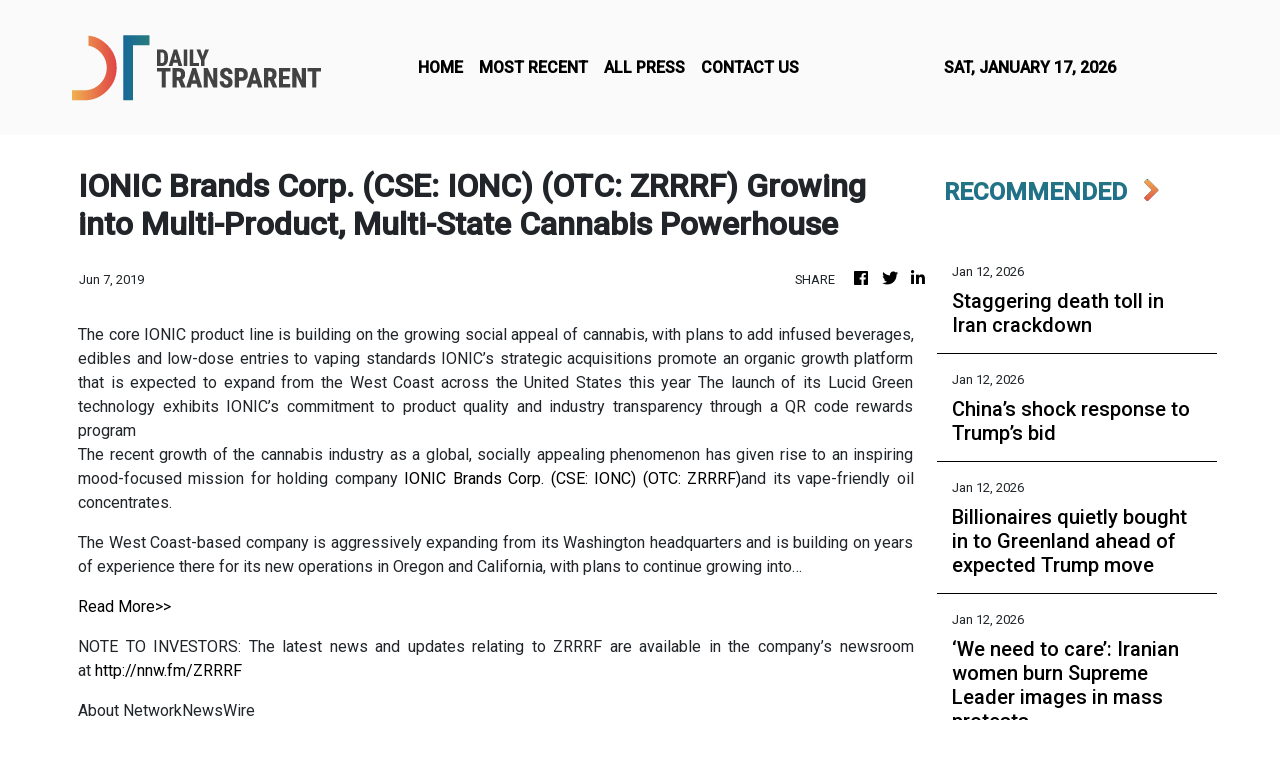

--- FILE ---
content_type: text/html
request_url: https://dailytransparent.com/news/ionic-brands-corp-cse-ionc-otc-zrrrf-growing-into-multi-product-multi-state-cannabis-powerhouse/160180
body_size: 890
content:
<!DOCTYPE html>
<html lang="en">
  <head>
    <meta charset="utf-8" />
    <title>Daily Transparent - Fast, Accurate, Balanced</title>
    <base href="/" />
    <meta
      name="description"
      content="We uphold news neutrality - Bringing only facts and leave the rest to your judgement."
    />
    <meta name="viewport" content="width=device-width, initial-scale=1" />
    <link rel="icon" type="image/x-icon" href="favicon.ico" />

    <meta property="og:title" content="Daily Transparent - Fast, Accurate, Balanced" />
    <meta
      property="og:description"
      content="We uphold news neutrality - Bringing only facts and leave the rest to your judgement."
    />
    <meta property="og:image" content="assets/img/logo.png" />
    <meta property="article:publisher" content="Daily Transparent" />
    <meta property="article:author" content="Daily Transparent" />
    <meta property="twitter:card" content="summary" />
    <meta property="twitter:title" content="Daily Transparent - Fast, Accurate, Balanced" />
    <meta
      property="twitter:description"
      content="We uphold news neutrality - Bringing only facts and leave the rest to your judgement."
    />
    <meta property="twitter:image" content="assets/img/logo.png" />
    <link href="https://fonts.googleapis.com/css?family=Roboto:300,400,500&display=swap" rel="stylesheet" />
    <link href="https://fonts.googleapis.com/icon?family=Material+Icons" rel="stylesheet" />
    <!-- Google Analytics -->
    <script>
      (function (i, s, o, g, r, a, m) {
        i['GoogleAnalyticsObject'] = r;
        (i[r] =
          i[r] ||
          function () {
            (i[r].q = i[r].q || []).push(arguments);
          }),
          (i[r].l = 1 * new Date());
        (a = s.createElement(o)), (m = s.getElementsByTagName(o)[0]);
        a.async = 1;
        a.src = g;
        m.parentNode.insertBefore(a, m);
      })(window, document, 'script', 'https://www.google-analytics.com/analytics.js', 'ga');
      ga('create', 'UA-82391315-35', 'auto');
      ga('send', 'pageview');
    </script>
  <link rel="stylesheet" href="styles.f224e3ab7e0606720044.css"></head>
  <body>
    <app-root></app-root>
  <script src="runtime-es2015.18c72e824c3623f37970.js" type="module"></script><script src="runtime-es5.18c72e824c3623f37970.js" nomodule defer></script><script src="polyfills-es5.1a3c78b07cd6f16c6e9a.js" nomodule defer></script><script src="polyfills-es2015.1f913f16a2d346cc8bdc.js" type="module"></script><script src="scripts.423e8f522e7fbeeb83fa.js" defer></script><script src="main-es2015.afd818b984e585484337.js" type="module"></script><script src="main-es5.afd818b984e585484337.js" nomodule defer></script></body>
</html>
